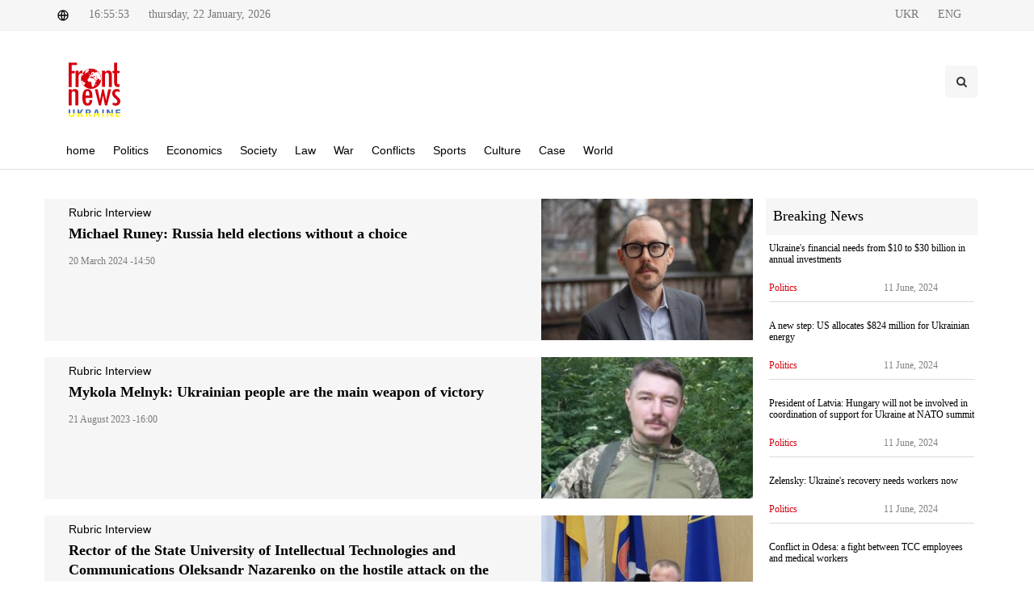

--- FILE ---
content_type: text/html; charset=UTF-8
request_url: http://frontnews.eu/en/interviu/
body_size: 5374
content:
<!DOCTYPE html>
<html lang="en">
<head>
    <!-- Charset -->
    <meta charset="UTF-8"/>
    <!-- Author -->
    <!-- <meta name="author" content="Zura labadze"> -->
    <meta name="viewport" content="width=device-width, initial-scale=1"/>

    <meta property="author" content="FrontNews" />
<meta property="fb:app_id" content="519182821891003" />
<meta property="og:image:width" content="526" />
<meta property="og:image:height" content="280" />
<meta property="og:title" content=" Interview | Front News - Україна" />
<meta property="og:description" content="інформаційне агентство" />
<meta property="og:image" content="http://frontnews.eu/themes/application/Components/images/logo.png" />
<meta property="og:url" content="http://frontnews.eu/en/interviu/" />
    <title>Front News - Україна |  Interview</title>

    <!-- CSS -->

    <link rel="stylesheet" href="http://frontnews.eu/themes/application/Components/css/font.css"/>
    <link rel="stylesheet" href="http://frontnews.eu/themes/application/Components/css/custom.css"/>
    <link rel="stylesheet" href="http://frontnews.eu/themes/application/Components/css/elite.css"/>
    <link rel="stylesheet" href="http://frontnews.eu/themes/application/Components/css/elite-font-awesome.css"/>
    <link rel="stylesheet" href="http://frontnews.eu/themes/application/Components/css/jquery.mCustomScrollbar.css"/>
    <link rel="stylesheet" href="http://frontnews.eu/themes/application/Components/css/bootstrap.css"/>
    <link rel="stylesheet" href="http://frontnews.eu/themes/application/Components/css/style.css"/>
    <link rel="stylesheet" href="http://frontnews.eu/themes/application/Components/css/swiper.css"/>
    <link rel="stylesheet" href="http://frontnews.eu/themes/application/Components/css/font-icons.css"/>
    <link rel="stylesheet" href="http://frontnews.eu/themes/application/Components/css/animate.css"/>
    <link rel="stylesheet" href="http://frontnews.eu/themes/application/Components/css/magnific-popup.css"/>
    <link rel="stylesheet" href="http://frontnews.eu/themes/application/Components/css/responsive.css"/>
    <link rel="stylesheet" href="http://frontnews.eu/themes/application/Components/css/slick.css"/>

    <link rel="icon" href="http://frontnews.eu/themes/application/Components/images/favicon.png" type="image/vnd.microsoft.icon"/>
    <script src="http://frontnews.eu/themes/application/Components/js/jquery-1.11.1.min.js"></script>
    <script src="http://frontnews.eu/themes/application/Components/js/jquery.cookie.min.js"></script>
    <script src="http://frontnews.eu/themes/application/Components/js/froogaloop.js"></script>
    <script src="http://frontnews.eu/themes/application/Components/js/jquery.mCustomScrollbar.js"></script>
    <script src="http://frontnews.eu/themes/application/Components/js/THREEx.FullScreen.js"></script>
    <script src="http://frontnews.eu/themes/application/Components/js/jquery.validate.js"></script>
    <link rel="stylesheet" href="https://use.fontawesome.com/releases/v5.4.2/css/all.css"
          integrity="sha384-/rXc/GQVaYpyDdyxK+ecHPVYJSN9bmVFBvjA/9eOB+pb3F2w2N6fc5qB9Ew5yIns" crossorigin="anonymous"/>
</head>
<body class="stretched no-transition">
<div id="fb-root"></div>
<script async defer crossorigin="anonymous"
        src="https://connect.facebook.net/en_US/sdk.js#xfbml=1&version=v11.0&appId=2093431180964037&autoLogAppEvents=1"
        nonce="IYNweRLJ"></script>

<div id="wrapper" class="clearfix">
    <div id="top-bar">
        <div class="container clearfix">
            <div class="col_half nobottommargin">
                <div class="top-links">
                    <span><img src="http://frontnews.eu/themes/application/Components/svg/global.svg" alt="global"/></span>
                    <span>16:55:53</span>
                    <span>
                                thursday,
                        22 January, 2026                            </span>
                </div>
            </div>
            <div class="col_half fright col_last nobottommargin">
                <div class="top-links">
                                        <a href="http://frontnews.eu/ua/interviu">
                        <span>UKR</span>
                    </a>
                                        <a href="http://frontnews.eu/en/interviu">
                        <span>ENG</span>
                    </a>
                    
                    <div id="primary-menu-trigger">
                        <i class="icon-reorder"></i>
                    </div>
                </div>

            </div>

        </div>
    </div>

    <header>
        <div class="container clearfix logoHeader">
            <div id="logo">
                <a href="http://frontnews.eu/en/" class="standard-logo"><img src="http://frontnews.eu/themes/application/Components/svg/logo.svg" alt="Logo"/></a>
                <a href="http://frontnews.eu/en/" class="retina-logo"><img src="http://frontnews.eu/themes/application/Components/svg/logo.svg" alt="Logo"/></a>
            </div>

            <div class="top-advert">
                <div id="top-search" class="header-misc-icon">
                    <a href="#" id="top-search-trigger">
                        <i class="icon-search3"></i>
                        <i class="icon-line-cross"></i>
                    </a>
                    <form action="http://frontnews.eu/en/search" method="get">
                        <input type="text" name="q" class="form-control" value=""
                               placeholder="search"/>
                    </form>
                </div>
            </div>
        </div>
        <div id="header-wrap">
            <nav id="primary-menu" class="style-2">
                <div class="container clearfix">

                    <ul>
                        <li class="mega-menu">
                            <a href="http://frontnews.eu/en/">
                                <div>home</div>
                            </a>
                        </li>
                                                                        <li
                        >
                        <a href="http://frontnews.eu/en/politika/">
                            <div>
                                Politics                            </div>
                        </a>
                        </li>
                                                                                                <li
                        >
                        <a href="http://frontnews.eu/en/ekonomika/">
                            <div>
                                Economics                            </div>
                        </a>
                        </li>
                                                                                                <li
                        >
                        <a href="http://frontnews.eu/en/sazogadoeba/">
                            <div>
                                Society                            </div>
                        </a>
                        </li>
                                                                                                <li
                        >
                        <a href="http://frontnews.eu/en/samartali/">
                            <div>
                                Law                            </div>
                        </a>
                        </li>
                                                                                                <li
                        >
                        <a href="http://frontnews.eu/en/samxedro/">
                            <div>
                                War                            </div>
                        </a>
                        </li>
                                                                                                <li
                        >
                        <a href="http://frontnews.eu/en/konfliqtebi/">
                            <div>
                                 Conflicts                            </div>
                        </a>
                        </li>
                                                                                                <li
                        >
                        <a href="http://frontnews.eu/en/sporti/">
                            <div>
                                Sports                            </div>
                        </a>
                        </li>
                                                                                                <li
                        >
                        <a href="http://frontnews.eu/en/kultura/">
                            <div>
                                Culture                            </div>
                        </a>
                        </li>
                                                                                                <li
                        >
                        <a href="http://frontnews.eu/en/shemtxveva/">
                            <div>
                                Case                            </div>
                        </a>
                        </li>
                                                                                                <li
                        >
                        <a href="http://frontnews.eu/en/msoflio/">
                            <div>
                                World                            </div>
                        </a>
                        </li>
                                                                    </ul>
                </div>
            </nav>
        </div>
    </header>

    <div class="container">

    <div class="row">
        <div class="col-md-9 cat-list">
            <div class="row" id="newsList">

                                                <div class="search-item">
                    <div class="row">
                        <div class="col-md-8">
                            <div class="cat-name">
                                                                <a href="http://frontnews.eu/en/rubric"><span>Rubric</span></a>
                                                                <a href="http://frontnews.eu/en/interviu"><span> Interview</span></a>
                                                                                                                            </div>

                            <div class="title">
                                <a href="http://frontnews.eu/en/news/details/76604">Michael Runey: Russia held elections without a choice </a>
                            </div>
                            <!--                            <div class="desc">One of the main topics of the last days of international pol</div>-->

                            <div class="date">
                                <span> 20 March 2024 -14:50</span>
                            </div>

                        </div>
                        <div class="col-md-4">
                            <a href="http://frontnews.eu/en/news/details/76604">
                                <img src="http://frontnews.eu/./uploads/photos/cache/2024-03/e03586032dd99e762611dc59811a6c4a.jpeg" alt="Michael Runey: Russia held elections without a choice">
                            </a>
                        </div>
                    </div>
                </div>

                                <div class="search-item">
                    <div class="row">
                        <div class="col-md-8">
                            <div class="cat-name">
                                                                <a href="http://frontnews.eu/en/rubric"><span>Rubric</span></a>
                                                                <a href="http://frontnews.eu/en/interviu"><span> Interview</span></a>
                                                                                                                            </div>

                            <div class="title">
                                <a href="http://frontnews.eu/en/news/details/64791">Mykola Melnyk: Ukrainian people are the main weapon of victory </a>
                            </div>
                            <!--                            <div class="desc">Mykola Melnyk, an expert of the Leviathan Analytical Group, </div>-->

                            <div class="date">
                                <span> 21 August 2023 -16:00</span>
                            </div>

                        </div>
                        <div class="col-md-4">
                            <a href="http://frontnews.eu/en/news/details/64791">
                                <img src="http://frontnews.eu/./uploads/photos/cache/2023-08/0d3227b62dd551e2291906b9ec6bf877.jpg" alt="Mykola Melnyk: Ukrainian people are the main weapon of victory">
                            </a>
                        </div>
                    </div>
                </div>

                                <div class="search-item">
                    <div class="row">
                        <div class="col-md-8">
                            <div class="cat-name">
                                                                <a href="http://frontnews.eu/en/rubric"><span>Rubric</span></a>
                                                                <a href="http://frontnews.eu/en/interviu"><span> Interview</span></a>
                                                                                                                            </div>

                            <div class="title">
                                <a href="http://frontnews.eu/en/news/details/64590">Rector of the State University of Intellectual Technologies and Communications Oleksandr Nazarenko on the hostile attack on the university </a>
                            </div>
                            <!--                            <div class="desc">
As we recently reported, on August 14, Odesa suffered anot</div>-->

                            <div class="date">
                                <span> 17 August 2023 -10:20</span>
                            </div>

                        </div>
                        <div class="col-md-4">
                            <a href="http://frontnews.eu/en/news/details/64590">
                                <img src="http://frontnews.eu/./uploads/photos/cache/2023-08/c25202a4f5d870d17ecd97367631be80.jpg" alt="Rector of the State University of Intellectual Technologies and Communications Oleksandr Nazarenko on the hostile attack on the university">
                            </a>
                        </div>
                    </div>
                </div>

                                <div class="search-item">
                    <div class="row">
                        <div class="col-md-8">
                            <div class="cat-name">
                                                                <a href="http://frontnews.eu/en/rubric"><span>Rubric</span></a>
                                                                <a href="http://frontnews.eu/en/interviu"><span> Interview</span></a>
                                                                                                                            </div>

                            <div class="title">
                                <a href="http://frontnews.eu/en/news/details/63006">An unhealthy partnership.  Saakashvili's question was disputed between Kyiv and Tbilisi </a>
                            </div>
                            <!--                            <div class="desc">Another escalation in relations between Kyiv and Tbilisi.
&</div>-->

                            <div class="date">
                                <span> 06 July 2023 -12:00</span>
                            </div>

                        </div>
                        <div class="col-md-4">
                            <a href="http://frontnews.eu/en/news/details/63006">
                                <img src="http://frontnews.eu/./uploads/photos/cache/2023-07/b59f40e982483b43383cd32b2d94e56d.jpg" alt="An unhealthy partnership.  Saakashvili's question was disputed between Kyiv and Tbilisi">
                            </a>
                        </div>
                    </div>
                </div>

                                <div class="search-item">
                    <div class="row">
                        <div class="col-md-8">
                            <div class="cat-name">
                                                                <a href="http://frontnews.eu/en/rubric"><span>Rubric</span></a>
                                                                <a href="http://frontnews.eu/en/interviu"><span> Interview</span></a>
                                                                                                                            </div>

                            <div class="title">
                                <a href="http://frontnews.eu/en/news/details/36009">Petro Oleschuk: The situation in Ukraine - the world is faced with the need for global restructuring of the entire world order </a>
                            </div>
                            <!--                            <div class="desc">With Taras Shevchenko Kyiv State University lecturer, Doctor</div>-->

                            <div class="date">
                                <span> 14 July 2022 -19:30</span>
                            </div>

                        </div>
                        <div class="col-md-4">
                            <a href="http://frontnews.eu/en/news/details/36009">
                                <img src="http://frontnews.eu/./uploads/photos/cache/2022-07/e86a790d72ad34fd2c8382486b9c8230.jpg" alt="Petro Oleschuk: The situation in Ukraine - the world is faced with the need for global restructuring of the entire world order">
                            </a>
                        </div>
                    </div>
                </div>

                                <div class="search-item">
                    <div class="row">
                        <div class="col-md-8">
                            <div class="cat-name">
                                                                <a href="http://frontnews.eu/en/rubric"><span>Rubric</span></a>
                                                                <a href="http://frontnews.eu/en/interviu"><span> Interview</span></a>
                                                                                                                            </div>

                            <div class="title">
                                <a href="http://frontnews.eu/en/news/details/25787">Vladimir Putin - Russia's Biggest Existential Threat? - John R. Bryson </a>
                            </div>
                            <!--                            <div class="desc">"Putin remaining in power, or even a managed transfer of pow</div>-->

                            <div class="date">
                                <span> 04 April 2022 -16:00</span>
                            </div>

                        </div>
                        <div class="col-md-4">
                            <a href="http://frontnews.eu/en/news/details/25787">
                                <img src="http://frontnews.eu/./uploads/photos/cache/2022-04/307ae7423b9a5144fbbd813638e41cdc.jpg" alt="Vladimir Putin - Russia's Biggest Existential Threat? - John R. Bryson">
                            </a>
                        </div>
                    </div>
                </div>

                                <div class="search-item">
                    <div class="row">
                        <div class="col-md-8">
                            <div class="cat-name">
                                                                <a href="http://frontnews.eu/en/rubric"><span>Rubric</span></a>
                                                                <a href="http://frontnews.eu/en/interviu"><span> Interview</span></a>
                                                                                                                            </div>

                            <div class="title">
                                <a href="http://frontnews.eu/en/news/details/23669">The initiative has been intercepted, the subsequent battles will follow the Ukrainian scenario - Valery Ryabykh </a>
                            </div>
                            <!--                            <div class="desc">It is more important than ever for Ukraine to organize vario</div>-->

                            <div class="date">
                                <span> 20 March 2022 -18:21</span>
                            </div>

                        </div>
                        <div class="col-md-4">
                            <a href="http://frontnews.eu/en/news/details/23669">
                                <img src="http://frontnews.eu/./uploads/photos/cache/2022-03/c5f7f70fccb73c5c9fdc3260f8403590.png" alt="The initiative has been intercepted, the subsequent battles will follow the Ukrainian scenario - Valery Ryabykh">
                            </a>
                        </div>
                    </div>
                </div>

                                <div class="search-item">
                    <div class="row">
                        <div class="col-md-8">
                            <div class="cat-name">
                                                                <a href="http://frontnews.eu/en/rubric"><span>Rubric</span></a>
                                                                <a href="http://frontnews.eu/en/interviu"><span> Interview</span></a>
                                                                                                                            </div>

                            <div class="title">
                                <a href="http://frontnews.eu/en/news/details/23545">The Ukrainian people have changed politics and the world agenda by their actions. And this opens up great opportunities for Ukraine - Anatoly Amelin </a>
                            </div>
                            <!--                            <div class="desc">Military action has subjected every Ukrainian to tests never</div>-->

                            <div class="date">
                                <span> 19 March 2022 -22:13</span>
                            </div>

                        </div>
                        <div class="col-md-4">
                            <a href="http://frontnews.eu/en/news/details/23545">
                                <img src="http://frontnews.eu/./uploads/photos/cache/2022-03/c16ae6eba54a9173ff2f4716e3910c29.jpg" alt="The Ukrainian people have changed politics and the world agenda by their actions. And this opens up great opportunities for Ukraine - Anatoly Amelin">
                            </a>
                        </div>
                    </div>
                </div>

                                <div class="search-item">
                    <div class="row">
                        <div class="col-md-8">
                            <div class="cat-name">
                                                                <a href="http://frontnews.eu/en/rubric"><span>Rubric</span></a>
                                                                <a href="http://frontnews.eu/en/interviu"><span> Interview</span></a>
                                                                                                                            </div>

                            <div class="title">
                                <a href="http://frontnews.eu/en/news/details/23256">Fight, fight to the death. We have no other option - Igor Romanenko </a>
                            </div>
                            <!--                            <div class="desc">In the confrontation with Russia, a positive change is emerg</div>-->

                            <div class="date">
                                <span> 17 March 2022 -18:59</span>
                            </div>

                        </div>
                        <div class="col-md-4">
                            <a href="http://frontnews.eu/en/news/details/23256">
                                <img src="http://frontnews.eu/./uploads/photos/cache/2022-03/c74ecea46702965bcdd84affcc5fb97d.jpg" alt="Fight, fight to the death. We have no other option - Igor Romanenko">
                            </a>
                        </div>
                    </div>
                </div>

                                <div class="search-item">
                    <div class="row">
                        <div class="col-md-8">
                            <div class="cat-name">
                                                                <a href="http://frontnews.eu/en/rubric"><span>Rubric</span></a>
                                                                <a href="http://frontnews.eu/en/interviu"><span> Interview</span></a>
                                                                                                                            </div>

                            <div class="title">
                                <a href="http://frontnews.eu/en/news/details/23152">Things are going as they should, and we happen to be the best warriors in the world - Elena Belozerskaya </a>
                            </div>
                            <!--                            <div class="desc">On February 24, life in Ukraine was divided into before and </div>-->

                            <div class="date">
                                <span> 17 March 2022 -12:00</span>
                            </div>

                        </div>
                        <div class="col-md-4">
                            <a href="http://frontnews.eu/en/news/details/23152">
                                <img src="http://frontnews.eu/./uploads/photos/cache/2022-03/a5cccf5650c9a754f439e485672dd173.jpg" alt="Things are going as they should, and we happen to be the best warriors in the world - Elena Belozerskaya">
                            </a>
                        </div>
                    </div>
                </div>

                                            </div>
            <div class="col-12">
                <a class="see-all-btn" id="moreBtn" href="http://frontnews.eu/en/news"> All News
                </a>
            </div>
        </div>

        <div class="col-md-3 mt-5 mt-lg-0">

            <div class="latest-news-header">
                Breaking News            </div>
            <div class="latest-news-box">
                                <div class="latest-news-item">
                    <div class="latest-news-item-title">
                        <a href="http://frontnews.eu/en/news/details/81155"
                           title="Ukraine's financial needs from $10 to $30 billion in annual investments">Ukraine's financial needs from $10 to $30 billion in annual investments</a>
                    </div>
                    <div class="row">
                        <div class="latest-news-item-cat col-md-6">
                                                        <a href="http://frontnews.eu/en/politika"><span>Politics</span></a>
                                                                                    
                        </div>
                        <div class="latest-news-item-date col-md-6">11 June, 2024</div>
                    </div>
                </div>
                                <div class="latest-news-item">
                    <div class="latest-news-item-title">
                        <a href="http://frontnews.eu/en/news/details/81153"
                           title="A new step: US allocates $824 million for Ukrainian energy">A new step: US allocates $824 million for Ukrainian energy</a>
                    </div>
                    <div class="row">
                        <div class="latest-news-item-cat col-md-6">
                                                        <a href="http://frontnews.eu/en/politika"><span>Politics</span></a>
                                                                                    
                        </div>
                        <div class="latest-news-item-date col-md-6">11 June, 2024</div>
                    </div>
                </div>
                                <div class="latest-news-item">
                    <div class="latest-news-item-title">
                        <a href="http://frontnews.eu/en/news/details/81151"
                           title="President of Latvia: Hungary will not be involved in coordination of support for Ukraine at NATO summit">President of Latvia: Hungary will not be involved in coordination of support for Ukraine at NATO summit</a>
                    </div>
                    <div class="row">
                        <div class="latest-news-item-cat col-md-6">
                                                        <a href="http://frontnews.eu/en/politika"><span>Politics</span></a>
                                                                                    
                        </div>
                        <div class="latest-news-item-date col-md-6">11 June, 2024</div>
                    </div>
                </div>
                                <div class="latest-news-item">
                    <div class="latest-news-item-title">
                        <a href="http://frontnews.eu/en/news/details/81149"
                           title="Zelensky: Ukraine's recovery needs workers now">Zelensky: Ukraine's recovery needs workers now</a>
                    </div>
                    <div class="row">
                        <div class="latest-news-item-cat col-md-6">
                                                        <a href="http://frontnews.eu/en/politika"><span>Politics</span></a>
                                                                                    
                        </div>
                        <div class="latest-news-item-date col-md-6">11 June, 2024</div>
                    </div>
                </div>
                                <div class="latest-news-item">
                    <div class="latest-news-item-title">
                        <a href="http://frontnews.eu/en/news/details/81147"
                           title="Conflict in Odesa: a fight between TCC employees and medical workers">Conflict in Odesa: a fight between TCC employees and medical workers</a>
                    </div>
                    <div class="row">
                        <div class="latest-news-item-cat col-md-6">
                                                        <a href="http://frontnews.eu/en/shemtxveva"><span>Case</span></a>
                                                                                    
                        </div>
                        <div class="latest-news-item-date col-md-6">11 June, 2024</div>
                    </div>
                </div>
                                <div class="latest-news-item">
                    <div class="latest-news-item-title">
                        <a href="http://frontnews.eu/en/news/details/81146"
                           title="New supplies from Italy: SAMP/T air defense system and financial assistance for Ukraine">New supplies from Italy: SAMP/T air defense system and financial assistance for Ukraine</a>
                    </div>
                    <div class="row">
                        <div class="latest-news-item-cat col-md-6">
                                                        <a href="http://frontnews.eu/en/politika"><span>Politics</span></a>
                                                                                    
                        </div>
                        <div class="latest-news-item-date col-md-6">11 June, 2024</div>
                    </div>
                </div>
                                <div class="latest-news-item">
                    <div class="latest-news-item-title">
                        <a href="http://frontnews.eu/en/news/details/81145"
                           title="Macron does not plan to resign, even if Le Pen's party wins the election ">Macron does not plan to resign, even if Le Pen's party wins the election </a>
                    </div>
                    <div class="row">
                        <div class="latest-news-item-cat col-md-6">
                                                        <a href="http://frontnews.eu/en/politika"><span>Politics</span></a>
                                                                                    
                        </div>
                        <div class="latest-news-item-date col-md-6">11 June, 2024</div>
                    </div>
                </div>
                                <div class="latest-news-item">
                    <div class="latest-news-item-title">
                        <a href="http://frontnews.eu/en/news/details/81143"
                           title="President of Ukraine calls for mobilization: it is important for the defense of the state">President of Ukraine calls for mobilization: it is important for the defense of the state</a>
                    </div>
                    <div class="row">
                        <div class="latest-news-item-cat col-md-6">
                                                        <a href="http://frontnews.eu/en/politika"><span>Politics</span></a>
                                                                                    
                        </div>
                        <div class="latest-news-item-date col-md-6">11 June, 2024</div>
                    </div>
                </div>
                                <div class="latest-news-item">
                    <div class="latest-news-item-title">
                        <a href="http://frontnews.eu/en/news/details/81142"
                           title="Equity Fund: a new initiative of the European Commission to support Ukraine">Equity Fund: a new initiative of the European Commission to support Ukraine</a>
                    </div>
                    <div class="row">
                        <div class="latest-news-item-cat col-md-6">
                                                        <a href="http://frontnews.eu/en/politika"><span>Politics</span></a>
                                                                                    
                        </div>
                        <div class="latest-news-item-date col-md-6">11 June, 2024</div>
                    </div>
                </div>
                                <div class="latest-news-item">
                    <div class="latest-news-item-title">
                        <a href="http://frontnews.eu/en/news/details/81141"
                           title="Germany and Ukraine create a post-war recovery plan: details of the declaration">Germany and Ukraine create a post-war recovery plan: details of the declaration</a>
                    </div>
                    <div class="row">
                        <div class="latest-news-item-cat col-md-6">
                                                        <a href="http://frontnews.eu/en/politika"><span>Politics</span></a>
                                                                                    
                        </div>
                        <div class="latest-news-item-date col-md-6">11 June, 2024</div>
                    </div>
                </div>
                            </div>
        </div>

    </div>

</div>


<script>
    var LoadMoreOffset = 1;
    var cat_id = "6";
    $("#moreBtn").click(function (e) {
        e.preventDefault();
        LoadMoreOffset = LoadMoreOffset + 1;
        $.get("http://frontnews.eu/en/news/NewsAjax/" + LoadMoreOffset + '/' + cat_id, function (data) {
                if (data.length !== 0) {

                    $("#newsList").append(data);
                } else {
                    $("#moreBtn").hide();
                }
            }
        );
    });
</script>    <footer id="footer" class="dark">
        <div class="container">
            <div class="row">
                <div class="col-md-3">
                    <div class="fo-cat-title">Category</div>
                    <ul class="f-cat">
                                                <li>
                            <a href="http://frontnews.eu/en/politika/">Politics</a>
                        </li>
                                                <li>
                            <a href="http://frontnews.eu/en/ekonomika/">Economics</a>
                        </li>
                                                <li>
                            <a href="http://frontnews.eu/en/sazogadoeba/">Society</a>
                        </li>
                                                <li>
                            <a href="http://frontnews.eu/en/samartali/">Law</a>
                        </li>
                                                <li>
                            <a href="http://frontnews.eu/en/samxedro/">War</a>
                        </li>
                                                <li>
                            <a href="http://frontnews.eu/en/konfliqtebi/"> Conflicts</a>
                        </li>
                                                <li>
                            <a href="http://frontnews.eu/en/sporti/">Sports</a>
                        </li>
                                                <li>
                            <a href="http://frontnews.eu/en/kultura/">Culture</a>
                        </li>
                                                <li>
                            <a href="http://frontnews.eu/en/shemtxveva/">Case</a>
                        </li>
                                                <li>
                            <a href="http://frontnews.eu/en/msoflio/">World</a>
                        </li>
                                            </ul>
                </div>
                <div class="col-md-3">
                    <div class="fo-cat-title">Rubric</div>
                    <ul class="f-cat">
                                                <li>
                            <a href="http://frontnews.eu/en/siaxle/">News</a>
                        </li>
                                                <li>
                            <a href="http://frontnews.eu/en/eqskluzivi/">Exclusive</a>
                        </li>
                                                <li>
                            <a href="http://frontnews.eu/en/interviu/"> Interview</a>
                        </li>
                                                <li>
                            <a href="http://frontnews.eu/en/covid-19/">Covid-19</a>
                        </li>
                                                <li>
                            <a href="http://frontnews.eu/en/teqnologiebi/">Technology</a>
                        </li>
                                                <li>
                            <a href="http://frontnews.eu/en/ukraina/">Ukraine</a>
                        </li>
                                            </ul>
                </div>
                <div class="col-md-3">
                    <div class="fo-cat-title">Contact Us</div>
                    <ul class="f-cat">
                        <li>
                            <a>Address:</a>
                        </li>
                        <li>
                            <a>Ukraine, 01033, Kyiv, Tolstoho Lva str.15</a>
                        </li>

                        <li>
                            <a>Phone:</a>
                        </li>
                        <li>
                            <a>+380 67 333 84 33</a>
                        </li>

                        <li>
                            <a>Email:</a>
                        </li>
                        <li>
                            <a>editorial@frontnews.eu</a>
                        </li>
                    </ul>
                </div>
                <div class="col-md-3">
                    <div class="fo-cat-title">Follow Us</div>
                    <a href="https://www.facebook.com/FrontNewsUkraine" target="_blank" class="social-icon si-colored si-facebook">
                        <i class="icon-facebook"></i>
                        <i class="icon-facebook"></i>
                    </a>
                    <a href="https://www.youtube.com/channel/UCUrvVqXzwOtQbt-aOWunGbA" arget="_blank" class="social-icon si-colored si-youtube">
                        <i class="fab fa-youtube fa-f"></i>
                        <i class="fab fa-youtube"></i>
                    </a>
                    <a href="https://www.instagram.com/frontnewsua/" arget="_blank" class="social-icon si-colored si-instagram">
                        <i class="fab fa-instagram fa-f"></i>
                        <i class="fab fa-instagram"></i>
                    </a>
                    <a href="https://twitter.com/Front_News_eu" arget="_blank" class="social-icon si-colored si-twitter">
                        <i class="icon-twitter"></i>
                        <i class="icon-twitter"></i>
                    </a>
                </div>
            </div>
        </div>
    </footer>
</div>
<!-- Global site tag (gtag.js) - Google Analytics -->
<script async src="https://www.googletagmanager.com/gtag/js?id=UA-98811056-1"></script>
<script>
  window.dataLayer = window.dataLayer || [];
  function gtag(){dataLayer.push(arguments);}
  gtag('js', new Date());

  gtag('config', 'UA-98811056-1');
</script>
<script src="http://frontnews.eu/themes/application/Components/js/plugins.js"></script>
<script src="http://frontnews.eu/themes/application/Components/js/functions.js"></script>
</body>
</html>



--- FILE ---
content_type: text/css
request_url: http://frontnews.eu/themes/application/Components/css/elite-font-awesome.css
body_size: 4842
content:
/*! * Font Awesome 4.0.3 by @davegandy - http://fontawesome.io - @fontawesome * License - http://fontawesome.io/license (Font: SIL OFL 1.1, CSS: MIT License) */
@font-face{
    font-family:FontAwesome;
    src:url(../fonts/fontawesome-webfont.eot?v=4.0.3);
    src:url(../fonts/fontawesome-webfont.eot?#iefix&v=4.0.3) format('embedded-opentype'),url(../fonts/fontawesome-webfont.woff?v=4.0.3) format('woff'),url(../fonts/fontawesome-webfont.ttf?v=4.0.3) format('truetype'),url(../fonts/fontawesome-webfont.svg?v=4.0.3#fontawesomeregular) format('svg');
    font-weight:400;
    font-style:normal
}
.fa-elite{
    display:inline-block;
    font-family:FontAwesome;
    font-style:normal;
    font-weight:400;
    line-height:1;
    -webkit-font-smoothing:antialiased;
    -moz-osx-font-smoothing:grayscale
}
.fa-elite-lg{
    font-size:1.3333333333333333em;
    line-height:.75em;
    vertical-align:-15%
}
.fa-elite-2x{
    font-size:2em
}
.fa-elite-3x{
    font-size:3em
}
.fa-elite-4x{
    font-size:4em
}
.fa-elite-5x{
    font-size:5em
}
.fa-elite-fw{
    width:1.2857142857142858em;
    text-align:center
}
.fa-elite-ul{
    padding-left:0;
    margin-left:2.142857142857143em;
    list-style-type:none
}
.fa-elite-ul>li{
    position:relative
}
.fa-elite-li{
    position:absolute;
    left:-2.142857142857143em;
    width:2.142857142857143em;
    top:.14285714285714285em;
    text-align:center
}
.fa-elite-li.fa-elite-lg{
    left:-1.8571428571428572em
}
.fa-elite-border{
    padding:.2em .25em .15em;
    border:.08em solid #eee;
    border-radius:.1em
}
.pull-right{
    float:right
}
.pull-left{
    float:left
}
.fa.pull-left{
    margin-right:.3em
}
.fa.pull-right{
    margin-left:.3em
}
.fa-elite-spin{
    -webkit-animation:spin 2s infinite linear;
    -moz-animation:spin 2s infinite linear;
    -o-animation:spin 2s infinite linear;
    animation:spin 2s infinite linear
}
@-moz-keyframes spin{
    0%{
        -moz-transform:rotate(0)
    }
    100%{
        -moz-transform:rotate(359deg)
    }
}
@-webkit-keyframes spin{
    0%{
        -webkit-transform:rotate(0)
    }
    100%{
        -webkit-transform:rotate(359deg)
    }
}
@-o-keyframes spin{
    0%{
        -o-transform:rotate(0)
    }
    100%{
        -o-transform:rotate(359deg)
    }
}
@-ms-keyframes spin{
    0%{
        -ms-transform:rotate(0)
    }
    100%{
        -ms-transform:rotate(359deg)
    }
}
@keyframes spin{
    0%{
        transform:rotate(0)
    }
    100%{
        transform:rotate(359deg)
    }
}
.fa-elite-rotate-90{
    filter:progid:DXImageTransform.Microsoft.BasicImage(rotation=1);
    -webkit-transform:rotate(90deg);
    -moz-transform:rotate(90deg);
    -ms-transform:rotate(90deg);
    -o-transform:rotate(90deg);
    transform:rotate(90deg)
}
.fa-elite-rotate-180{
    filter:progid:DXImageTransform.Microsoft.BasicImage(rotation=2);
    -webkit-transform:rotate(180deg);
    -moz-transform:rotate(180deg);
    -ms-transform:rotate(180deg);
    -o-transform:rotate(180deg);
    transform:rotate(180deg)
}
.fa-elite-rotate-270{
    filter:progid:DXImageTransform.Microsoft.BasicImage(rotation=3);
    -webkit-transform:rotate(270deg);
    -moz-transform:rotate(270deg);
    -ms-transform:rotate(270deg);
    -o-transform:rotate(270deg);
    transform:rotate(270deg)
}
.fa-elite-flip-horizontal{
    filter:progid:DXImageTransform.Microsoft.BasicImage(rotation=0, mirror=1);
    -webkit-transform:scale(-1,1);
    -moz-transform:scale(-1,1);
    -ms-transform:scale(-1,1);
    -o-transform:scale(-1,1);
    transform:scale(-1,1)
}
.fa-elite-flip-vertical{
    filter:progid:DXImageTransform.Microsoft.BasicImage(rotation=2, mirror=1);
    -webkit-transform:scale(1,-1);
    -moz-transform:scale(1,-1);
    -ms-transform:scale(1,-1);
    -o-transform:scale(1,-1);
    transform:scale(1,-1)
}
.fa-elite-stack{
    position:relative;
    display:inline-block;
    width:2em;
    height:2em;
    line-height:2em;
    vertical-align:middle
}
.fa-elite-stack-1x,.fa-elite-stack-2x{
    position:absolute;
    left:0;
    width:100%;
    text-align:center
}
.fa-elite-stack-1x{
    line-height:inherit
}
.fa-elite-stack-2x{
    font-size:2em
}
.fa-elite-inverse{
    color:#fff
}
.fa-elite-glass:before{
    content:"\f000"
}
.fa-elite-music:before{
    content:"\f001"
}
.fa-elite-search:before{
    content:"\f002"
}
.fa-elite-envelope-o:before{
    content:"\f003"
}
.fa-elite-heart:before{
    content:"\f004"
}
.fa-elite-star:before{
    content:"\f005"
}
.fa-elite-star-o:before{
    content:"\f006"
}
.fa-elite-user:before{
    content:"\f007"
}
.fa-elite-film:before{
    content:"\f008"
}
.fa-elite-th-large:before{
    content:"\f009";
    position:absolute;
    padding:9px 9px 8px 8px
}
.fa-elite-th:before{
    content:"\f00a"
}
.fa-elite-th-list:before{
    content:"\f00b";
    position:absolute;
    padding:3px 12px 10px
}
.fa-elite-check:before{
    content:"\f00c";
    position:absolute;
    padding-left:13px;
    padding-top:5px;
    left:0;
    font-size:13px!important
}
.fa-elite-times:before{
    content:"\f00d"
}
.fa-elite-search-plus:before{
    content:"\f00e"
}
.fa-elite-search-minus:before{
    content:"\f010"
}
.fa-elite-power-off:before{
    content:"\f011"
}
.fa-elite-signal:before{
    content:"\f012"
}
.fa-elite-trash-o:before{
    content:"\f014"
}
.fa-elite-home:before{
    content:"\f015"
}
.fa-elite-file-o:before{
    content:"\f016"
}
.fa-elite-clock-o:before{
    content:"\f017"
}
.fa-elite-road:before{
    content:"\f018"
}
.fa-elite-download:before{
    content:"\f019"
}
.fa-elite-arrow-circle-o-down:before{
    content:"\f01a"
}
.fa-elite-arrow-circle-o-up:before{
    content:"\f01b"
}
.fa-elite-inbox:before{
    content:"\f01c"
}
.fa-elite-play-circle-o:before{
    content:"\f01d"
}
.fa-elite-repeat:before,.fa-elite-rotate-right:before{
    content:"\f01e"
}
.fa-elite-cog:before,.fa-elite-gear:before{
    content:"\f013"
}
.fa-elite-refresh:before{
    content:"\f021"
}
.fa-elite-list-alt:before{
    content:"\f022";
    position:absolute;
    padding:3px 12px 10px
}
.fa-elite-lock:before{
    content:"\f023"
}
.fa-elite-flag:before{
    content:"\f024"
}
.fa-elite-headphones:before{
    content:"\f025"
}
.fa-elite-volume-off:before{
    content:"\f026"
}
.fa-elite-volume-down:before{
    content:"\f027"
}
.fa-elite-volume-up:before{
    content:"\f028"
}
.fa-elite-qrcode:before{
    content:"\f029"
}
.fa-elite-barcode:before{
    content:"\f02a"
}
.fa-elite-tag:before{
    content:"\f02b"
}
.fa-elite-tags:before{
    content:"\f02c"
}
.fa-elite-book:before{
    content:"\f02d"
}
.fa-elite-bookmark:before{
    content:"\f02e"
}
.fa-elite-print:before{
    content:"\f02f"
}
.fa-elite-camera:before{
    content:"\f030"
}
.fa-elite-font:before{
    content:"\f031"
}
.fa-elite-bold:before{
    content:"\f032"
}
.fa-elite-italic:before{
    content:"\f033"
}
.fa-elite-text-height:before{
    content:"\f034"
}
.fa-elite-text-width:before{
    content:"\f035"
}
.fa-elite-align-left:before{
    content:"\f036"
}
.fa-elite-align-center:before{
    content:"\f037"
}
.fa-elite-align-right:before{
    content:"\f038"
}
.fa-elite-align-justify:before{
    content:"\f039"
}
.fa-elite-list:before{
    content:"\f03a";
    position:absolute;
    padding:3px 12px 10px
}
.fa-elite-dedent:before,.fa-elite-outdent:before{
    content:"\f03b";
    position:absolute;
    line-height:normal;
    left:5px;
    padding:8px
}
.fa-elite-indent:before{
    content:"\f03c";
    position:absolute;
    line-height:normal;
    left:5px;
    padding:8px
}
.fa-elite-video-camera:before{
    content:"\f03d"
}
.fa-elite-picture-o:before{
    content:"\f03e"
}
.fa-elite-pencil:before{
    content:"\f040"
}
.fa-elite-map-marker:before{
    content:"\f041"
}
.fa-elite-adjust:before{
    content:"\f042"
}
.fa-elite-tint:before{
    content:"\f043"
}
.fa-elite-edit:before,.fa-elite-pencil-square-o:before{
    content:"\f044"
}
.fa-elite-share-square-o:before{
    content:"\f045";
    position:absolute;
    line-height:normal;
    left:5px;
    padding:9px 9px 8px
}
.fa-elite-check-square-o:before{
    content:"\f046"
}
.fa-elite-arrows:before{
    content:"\f047"
}
.fa-elite-step-backward:before{
    content:"\f048";
    position:absolute;
    top:0!important;
    padding:17px 7px 17px 16px
}
.fa-elite-backward:before,.fa-elite-forward:before,.fa-elite-random:before{
    padding:17px 7px;
    top:0!important;
    position:absolute
}
.fa-elite-backward:before{
    content:"\f04a"
}
.fa-elite-random:before{
    content:"\f074"
}
.fa-elite-forward:before{
    content:"\f04e"
}
.fa-elite-step-forward:before{
    content:"\f051";
    position:absolute;
    top:0!important;
    padding:17px 7px 17px 4px
}
.fa-elite-pauseAD:before,.fa-elite-playAD:before{
    top:7px;
    right:9px;
    color:#fff
}
.fa-elite-fast-backward:before{
    content:"\f049";
    position:absolute;
    right:269px;
    padding:3px 7px
}
.fa-elite-play:before{
    content:"\f04b";
    position:absolute;
    left:0;
    padding:17px 17px 17px 18px
}
.fa-elite-playScreen.dark:before,.fa-elite-playScreen.light:before{
    position:absolute;
    font-size:30px;
 /*    padding:21px 28px; */
    content:"\f04b";
    left:0;
    line-height:normal
}
.fa-elite-playScreen.dark:before{
    color:#fff;
    background:rgba(0,0,0,.7)
}
.fa-elite-playScreen.light:before{
   padding-left: 8px;
    color: #fff;
    background: #ffb80c;
    border-radius: 50%;
    width: 110px;
    height: 110px;
    text-align: center;
    padding-top: 40px;
}
.fa-elite-playAD:before{
    content:"\f04b";
    position:absolute
}
.fa-elite-pause:before,.fa-elite-pauseAD:before{
    content:"\f04c";
    position:absolute
}
.fa-elite-pause:before{
    left:0;
    padding:17px 16px 17px 17px
}
.fa-elite-stop:before{
    content:"\f04d"
}
.fa-elite-fast-forward:before{
    content:"\f050"
}
.fa-elite-step-forward-ad:before{
    content:"\f051";
    position:absolute;
    top:0;
    right:17px;
    color:#fff;
    padding-top:32px;
    padding-bottom:32px
}
.fa-elite-eject:before{
    content:"\f052"
}
.fa-elite-chevron-left:before{
    content:"\f053";
    position:absolute;
    padding:8px 7px
}
.fa-elite-chevron-right:before{
    content:"\f054";
    position:absolute;
    padding:8px 7px
}
.fa-elite-plus-circle:before{
    content:"\f055"
}
.fa-elite-minus-circle:before{
    content:"\f056"
}
.fa-elite-times-circle:before{
    content:"\f057"
}
.fa-elite-check-circle:before{
    content:"\f058"
}
.fa-elite-question-circle:before{
    content:"\f059"
}
.fa-elite-info-circle:before{
    content:"\f05a";
    position:absolute;
    right:239px;
    padding:3px 7px
}
.fa-elite-crosshairs:before{
    content:"\f05b"
}
.fa-elite-times-circle-o:before{
    content:"\f05c"
}
.fa-elite-check-circle-o:before{
    content:"\f05d"
}
.fa-elite-ban:before{
    content:"\f05e"
}
.fa-elite-arrow-left:before{
    content:"\f060"
}
.fa-elite-arrow-right:before{
    content:"\f061"
}
.fa-elite-arrow-up:before{
    content:"\f062"
}
.fa-elite-arrow-down:before{
    content:"\f063"
}
.fa-elite-mail-forward:before,.fa-elite-share:before{
    content:"\f064"
}
.fa-elite-share-alt:before{
    content:"\f1e0";
    position:absolute;
    padding:9px 9px 8px 8px
}
.fa-elite-compressAD:before,.fa-elite-expandAD:before{
    right:0;
    top:0;
    padding-right:10px;
    padding-top:10px;
    cursor:pointer;
    position:absolute;
    color:#fff
}
.fa-elite-expand:before{
    content:"\f065"
}
.fa-elite-compress:before{
    content:"\f066"
}
.fa-elite-expandAD:before{
    content:"\f065"
}
.fa-elite-compressAD:before{
    content:"\f066"
}
.fa-elite-plus:before{
    content:"\f067"
}
.fa-elite-minus:before{
    content:"\f068"
}
.fa-elite-asterisk:before{
    content:"\f069"
}
.fa-elite-exclamation-circle:before{
    content:"\f06a"
}
.fa-elite-gift:before{
    content:"\f06b"
}
.fa-elite-leaf:before{
    content:"\f06c"
}
.fa-elite-fire:before{
    content:"\f06d"
}
.fa-elite-eye:before{
    content:"\f06e"
}
.fa-elite-eye-slash:before{
    content:"\f070"
}
.fa-elite-exclamation-triangle:before,.fa-elite-warning:before{
    content:"\f071"
}
.fa-elite-plane:before{
    content:"\f072"
}
.fa-elite-calendar:before{
    content:"\f073"
}
.fa-elite-comment:before{
    content:"\f075"
}
.fa-elite-magnet:before{
    content:"\f076"
}
.fa-elite-chevron-up:before{
    content:"\f077";
    position:absolute;
    padding:5px 7px 7px
}
.fa-elite-chevron-down:before{
    content:"\f078";
    position:absolute;
    padding:5px 7px 7px
}
.fa-elite-retweet:before{
    content:"\f079";
    position:absolute;
    right:190px;
    padding:17px 10px
}
.fa-elite-shopping-cart:before{
    content:"\f07a"
}
.fa-elite-folder:before{
    content:"\f07b"
}
.fa-elite-folder-open:before{
    content:"\f07c"
}
.fa-elite-arrows-v:before{
    content:"\f07d"
}
.fa-elite-arrows-h:before{
    content:"\f07e"
}
.fa-elite-bar-chart-o:before{
    content:"\f080"
}
.fa-elite-twitter-square:before{
    content:"\f081";
    position:absolute;
    line-height:normal;
    left:5px;
    padding:8px 7px
}
.fa-elite-facebook-square:before{
    content:"\f082";
    position:absolute;
    line-height:normal;
    padding:8px 7px
}
.fa-elite-camera-retro:before{
    content:"\f083"
}
.fa-elite-key:before{
    content:"\f084"
}
.fa-elite-comments:before{
    content:"\f086"
}
.fa-elite-thumbs-o-up:before{
    content:"\f087"
}
.fa-elite-thumbs-o-down:before{
    content:"\f088"
}
.fa-elite-star-half:before{
    content:"\f089"
}
.fa-elite-heart-o:before{
    content:"\f08a"
}
.fa-elite-sign-out:before{
    content:"\f08b"
}
.fa-elite-linkedin-square:before{
    content:"\f08c"
}
.fa-elite-thumb-tack:before{
    content:"\f08d"
}
.fa-elite-external-link:before{
    content:"\f08e"
}
.fa-elite-sign-in:before{
    content:"\f090"
}
.fa-elite-trophy:before{
    content:"\f091"
}
.fa-elite-github-square:before{
    content:"\f092"
}
.fa-elite-upload:before{
    content:"\f093"
}
.fa-elite-lemon-o:before{
    content:"\f094"
}
.fa-elite-phone:before{
    content:"\f095"
}
.fa-elite-square-o:before{
    content:"\f096"
}
.fa-elite-bookmark-o:before{
    content:"\f097"
}
.fa-elite-phone-square:before{
    content:"\f098"
}
.fa-elite-twitter:before{
    content:"\f099";
    position:absolute;
    padding:8px 8px 8px 9px
}
.fa-elite-facebook:before{
    content:"\f09a";
    position:absolute;
    padding:9px 12px 8px
}
.fa-elite-github:before{
    content:"\f09b"
}
.fa-elite-unlock:before{
    content:"\f09c"
}
.fa-elite-credit-card:before{
    content:"\f09d"
}
.fa-elite-rss:before{
    content:"\f09e"
}
.fa-elite-hdd-o:before{
    content:"\f0a0"
}
.fa-elite-bullhorn:before{
    content:"\f0a1"
}
.fa-elite-bell:before{
    content:"\f0f3"
}
.fa-elite-certificate:before{
    content:"\f0a3"
}
.fa-elite-hand-o-right:before{
    content:"\f0a4"
}
.fa-elite-hand-o-left:before{
    content:"\f0a5"
}
.fa-elite-hand-o-up:before{
    content:"\f0a6"
}
.fa-elite-hand-o-down:before{
    content:"\f0a7"
}
.fa-elite-arrow-circle-left:before{
    content:"\f0a8"
}
.fa-elite-arrow-circle-right:before{
    content:"\f0a9"
}
.fa-elite-arrow-circle-up:before{
    content:"\f0aa"
}
.fa-elite-arrow-circle-down:before{
    content:"\f0ab"
}
.fa-elite-globe:before{
    content:"\f0ac"
}
.fa-elite-wrench:before{
    content:"\f0ad"
}
.fa-elite-tasks:before{
    content:"\f0ae"
}
.fa-elite-filter:before{
    content:"\f0b0"
}
.fa-elite-briefcase:before{
    content:"\f0b1"
}
.fa-elite-arrows-alt:before{
    content:"\f0b2";
    position:absolute;
    right:0;
    padding:17px 10px
}
.fa-elite-group:before,.fa-elite-users:before{
    content:"\f0c0"
}
.fa-elite-chain:before,.fa-elite-link:before{
    content:"\f0c1";
    position:absolute;
    line-height:normal;
    left:5px;
    padding:8px 9px
}
.fa-elite-cloud:before{
    content:"\f0c2"
}
.fa-elite-flask:before{
    content:"\f0c3"
}
.fa-elite-cut:before,.fa-elite-scissors:before{
    content:"\f0c4"
}
.fa-elite-copy:before,.fa-elite-files-o:before{
    content:"\f0c5"
}
.fa-elite-paperclip:before{
    content:"\f0c6"
}
.fa-elite-floppy-o:before,.fa-elite-save:before{
    content:"\f0c7"
}
.fa-elite-square:before{
    content:"\f0c8"
}
.fa-elite-bars:before{
    content:"\f0c9";
    position:absolute;
    padding:9px 9px 8px
}
.fa-elite-list-ul:before{
    content:"\f0ca";
    position:absolute;
    padding:8px
}
.fa-elite-list-ol:before{
    content:"\f0cb"
}
.fa-elite-strikethrough:before{
    content:"\f0cc"
}
.fa-elite-underline:before{
    content:"\f0cd"
}
.fa-elite-table:before{
    content:"\f0ce"
}
.fa-elite-magic:before{
    content:"\f0d0"
}
.fa-elite-truck:before{
    content:"\f0d1"
}
.fa-elite-pinterest:before{
    content:"\f0d2"
}
.fa-elite-pinterest-square:before{
    content:"\f0d3"
}
.fa-elite-google-plus-square:before{
    content:"\f0d4"
}
.fa-elite-google-plus:before{
    content:"\f0d5";
    position:absolute;
    padding:9px 9px 7px
}
.fa-elite-money:before{
    content:"\f0d6"
}
.fa-elite-caret-down:before{
    content:"\f0d7"
}
.fa-elite-caret-up:before{
    content:"\f0d8"
}
.fa-elite-caret-left:before{
    content:"\f0d9"
}
.fa-elite-caret-right:before{
    content:"\f0da"
}
.fa-elite-columns:before{
    content:"\f0db"
}
.fa-elite-sort:before,.fa-elite-unsorted:before{
    content:"\f0dc"
}
.fa-elite-sort-asc:before,.fa-elite-sort-down:before{
    content:"\f0dd";
    position:absolute;
    padding:11px 3px 15px
}
.fa-elite-sort-desc:before,.fa-elite-sort-up:before{
    content:"\f0de";
    position:absolute;
    padding:15px 3px 11px
}
.fa-elite-envelope:before{
    content:"\f0e0";
    position:absolute;
    padding:8px
}
.fa-elite-linkedin:before{
    content:"\f0e1"
}
.fa-elite-rotate-left:before,.fa-elite-undo:before{
    content:"\f0e2"
}
.fa-elite-gavel:before,.fa-elite-legal:before{
    content:"\f0e3"
}
.fa-elite-dashboard:before,.fa-elite-tachometer:before{
    content:"\f0e4"
}
.fa-elite-comment-o:before{
    content:"\f0e5"
}
.fa-elite-comments-o:before{
    content:"\f0e6"
}
.fa-elite-bolt:before,.fa-elite-flash:before{
    content:"\f0e7"
}
.fa-elite-sitemap:before{
    content:"\f0e8"
}
.fa-elite-umbrella:before{
    content:"\f0e9"
}
.fa-elite-clipboard:before,.fa-elite-paste:before{
    content:"\f0ea"
}
.fa-elite-lightbulb-o:before{
    content:"\f0eb"
}
.fa-elite-exchange:before{
    content:"\f0ec"
}
.fa-elite-cloud-download:before{
    content:"\f0ed"
}
.fa-elite-cloud-upload:before{
    content:"\f0ee"
}
.fa-elite-user-md:before{
    content:"\f0f0"
}
.fa-elite-stethoscope:before{
    content:"\f0f1"
}
.fa-elite-suitcase:before{
    content:"\f0f2"
}
.fa-elite-bell-o:before{
    content:"\f0a2"
}
.fa-elite-coffee:before{
    content:"\f0f4"
}
.fa-elite-cutlery:before{
    content:"\f0f5"
}
.fa-elite-file-text-o:before{
    content:"\f0f6"
}
.fa-elite-building-o:before{
    content:"\f0f7"
}
.fa-elite-hospital-o:before{
    content:"\f0f8"
}
.fa-elite-ambulance:before{
    content:"\f0f9"
}
.fa-elite-medkit:before{
    content:"\f0fa"
}
.fa-elite-fighter-jet:before{
    content:"\f0fb"
}
.fa-elite-beer:before{
    content:"\f0fc"
}
.fa-elite-h-square:before{
    content:"\f0fd"
}
.fa-elite-plus-square:before{
    content:"\f0fe"
}
.fa-elite-angle-double-left:before{
    content:"\f100";
    position:absolute;
    padding:0 19px 0 14px
}
.fa-elite-angle-double-right:before{
    content:"\f101";
    position:absolute;
    padding:0 19px 0 18px
}
.fa-elite-angle-double-up:before{
    content:"\f102";
    position:absolute;
    padding:11px 3px 15px 2px
}
.fa-elite-angle-double-down:before{
    content:"\f103";
    position:absolute;
    padding:15px 3px 15px 2px
}
.fa-elite-close:before{
    content:"\f00d";
    position:absolute;
    top:0!important;
    left:0!important;
    line-height:normal;
    padding:6px 7px 8px 10px
}
.fa-elite-angle-left:before{
    content:"\f104";
    position:absolute;
    padding:0 19px 0 14px
}
.fa-elite-angle-right:before{
    content:"\f105";
    position:absolute;
    padding:0 19px 0 14px
}
.fa-elite-angle-up:before{
    content:"\f106";
    position:absolute;
    padding:11px 3px 15px
}
.fa-elite-angle-down:before{
    content:"\f107";
    position:absolute;
    padding:15px 3px 11px
}
.fa-elite-desktop:before{
    content:"\f108"
}
.fa-elite-laptop:before{
    content:"\f109"
}
.fa-elite-tablet:before{
    content:"\f10a"
}
.fa-elite-mobile-phone:before,.fa-elite-mobile:before{
    content:"\f10b"
}
.fa-elite-circle-o:before{
    content:"\f10c"
}
.fa-elite-quote-left:before{
    content:"\f10d"
}
.fa-elite-quote-right:before{
    content:"\f10e"
}
.fa-elite-spinner:before{
    content:"\f110"
}
.fa-elite-circle:before{
    content:"\f111"
}
.fa-elite-mail-reply:before,.fa-elite-reply:before{
    content:"\f112";
    position:absolute;
    right:269px;
    line-height:normal;
    left:5px;
    padding:3px 7px
}
.fa-elite-github-alt:before{
    content:"\f113"
}
.fa-elite-folder-o:before{
    content:"\f114"
}
.fa-elite-folder-open-o:before{
    content:"\f115"
}
.fa-elite-smile-o:before{
    content:"\f118"
}
.fa-elite-frown-o:before{
    content:"\f119"
}
.fa-elite-meh-o:before{
    content:"\f11a"
}
.fa-elite-gamepad:before{
    content:"\f11b"
}
.fa-elite-keyboard-o:before{
    content:"\f11c"
}
.fa-elite-flag-o:before{
    content:"\f11d"
}
.fa-elite-flag-checkered:before{
    content:"\f11e"
}
.fa-elite-terminal:before{
    content:"\f120"
}
.fa-elite-code:before{
    content:"\f121";
    position:absolute;
    padding:8px 7px
}
.fa-elite-mail-reply-all:before,.fa-elite-reply-all:before{
    content:"\f122"
}
.fa-elite-star-half-empty:before,.fa-elite-star-half-full:before,.fa-elite-star-half-o:before{
    content:"\f123"
}
.fa-elite-location-arrow:before{
    content:"\f124"
}
.fa-elite-crop:before{
    content:"\f125"
}
.fa-elite-code-fork:before{
    content:"\f126"
}
.fa-elite-chain-broken:before,.fa-elite-unlink:before{
    content:"\f127"
}
.fa-elite-question:before{
    content:"\f128"
}
.fa-elite-info:before{
    content:"\f129";
    position:absolute;
    line-height:normal;
    left:5px;
    padding:8px 14px 8px 13px
}
.fa-elite-exclamation:before{
    content:"\f12a"
}
.fa-elite-superscript:before{
    content:"\f12b"
}
.fa-elite-subscript:before{
    content:"\f12c"
}
.fa-elite-eraser:before{
    content:"\f12d"
}
.fa-elite-puzzle-piece:before{
    content:"\f12e"
}
.fa-elite-microphone:before{
    content:"\f130"
}
.fa-elite-microphone-slash:before{
    content:"\f131"
}
.fa-elite-shield:before{
    content:"\f132"
}
.fa-elite-calendar-o:before{
    content:"\f133"
}
.fa-elite-fire-extinguisher:before{
    content:"\f134"
}
.fa-elite-rocket:before{
    content:"\f135"
}
.fa-elite-maxcdn:before{
    content:"\f136"
}
.fa-elite-chevron-circle-left:before{
    content:"\f137"
}
.fa-elite-chevron-circle-right:before{
    content:"\f138"
}
.fa-elite-chevron-circle-up:before{
    content:"\f139"
}
.fa-elite-chevron-circle-down:before{
    content:"\f13a"
}
.fa-elite-html5:before{
    content:"\f13b"
}
.fa-elite-css3:before{
    content:"\f13c"
}
.fa-elite-anchor:before{
    content:"\f13d"
}
.fa-elite-unlock-alt:before{
    content:"\f13e"
}
.fa-elite-bullseye:before{
    content:"\f140"
}
.fa-elite-ellipsis-h:before{
    content:"\f141"
}
.fa-elite-ellipsis-v:before{
    content:"\f142"
}
.fa-elite-rss-square:before{
    content:"\f143"
}
.fa-elite-play-circle:before{
    content:"\f144"
}
.fa-elite-ticket:before{
    content:"\f145"
}
.fa-elite-minus-square:before{
    content:"\f146"
}
.fa-elite-minus-square-o:before{
    content:"\f147"
}
.fa-elite-level-up:before{
    content:"\f148"
}
.fa-elite-level-down:before{
    content:"\f149"
}
.fa-elite-check-square:before{
    content:"\f14a"
}
.fa-elite-pencil-square:before{
    content:"\f14b"
}
.fa-elite-external-link-square:before{
    content:"\f14c"
}
.fa-elite-share-square:before{
    content:"\f14d";
    position:absolute;
    padding:9px 9px 8px 8px
}
.fa-elite-compass:before{
    content:"\f14e"
}
.fa-elite-caret-square-o-down:before,.fa-elite-toggle-down:before{
    content:"\f150"
}
.fa-elite-caret-square-o-up:before,.fa-elite-toggle-up:before{
    content:"\f151"
}
.fa-elite-caret-square-o-right:before,.fa-elite-toggle-right:before{
    content:"\f152"
}
.fa-elite-eur:before,.fa-elite-euro:before{
    content:"\f153"
}
.fa-elite-gbp:before{
    content:"\f154"
}
.fa-elite-dollar:before,.fa-elite-usd:before{
    content:"\f155"
}
.fa-elite-inr:before,.fa-elite-rupee:before{
    content:"\f156"
}
.fa-elite-cny:before,.fa-elite-jpy:before,.fa-elite-rmb:before,.fa-elite-yen:before{
    content:"\f157"
}
.fa-elite-rouble:before,.fa-elite-rub:before,.fa-elite-ruble:before{
    content:"\f158"
}
.fa-elite-krw:before,.fa-elite-won:before{
    content:"\f159"
}
.fa-elite-bitcoin:before,.fa-elite-btc:before{
    content:"\f15a"
}
.fa-elite-file:before{
    content:"\f15b"
}
.fa-elite-file-text:before{
    content:"\f15c"
}
.fa-elite-sort-alpha-asc:before{
    content:"\f15d"
}
.fa-elite-sort-alpha-desc:before{
    content:"\f15e"
}
.fa-elite-sort-amount-asc:before{
    content:"\f160"
}
.fa-elite-sort-amount-desc:before{
    content:"\f161"
}
.fa-elite-sort-numeric-asc:before{
    content:"\f162"
}
.fa-elite-sort-numeric-desc:before{
    content:"\f163"
}
.fa-elite-thumbs-up:before{
    content:"\f164"
}
.fa-elite-thumbs-down:before{
    content:"\f165"
}
.fa-elite-youtube-square:before{
    content:"\f166"
}
.fa-elite-youtube:before{
    content:"\f167"
}
.fa-elite-xing:before{
    content:"\f168"
}
.fa-elite-xing-square:before{
    content:"\f169"
}
.fa-elite-youtube-play:before{
    content:"\f16a";
    position:absolute;
    color:#fff;
    font-size:94px
}
.fa-elite-dropbox:before{
    content:"\f16b"
}
.fa-elite-stack-overflow:before{
    content:"\f16c"
}
.fa-elite-instagram:before{
    content:"\f16d"
}
.fa-elite-flickr:before{
    content:"\f16e"
}
.fa-elite-adn:before{
    content:"\f170"
}
.fa-elite-bitbucket:before{
    content:"\f171"
}
.fa-elite-bitbucket-square:before{
    content:"\f172"
}
.fa-elite-tumblr:before{
    content:"\f173"
}
.fa-elite-tumblr-square:before{
    content:"\f174"
}
.fa-elite-long-arrow-down:before{
    content:"\f175"
}
.fa-elite-long-arrow-up:before{
    content:"\f176"
}
.fa-elite-long-arrow-left:before{
    content:"\f177"
}
.fa-elite-long-arrow-right:before{
    content:"\f178"
}
.fa-elite-apple:before{
    content:"\f179"
}
.fa-elite-windows:before{
    content:"\f17a"
}
.fa-elite-android:before{
    content:"\f17b"
}
.fa-elite-linux:before{
    content:"\f17c"
}
.fa-elite-dribbble:before{
    content:"\f17d"
}
.fa-elite-skype:before{
    content:"\f17e"
}
.fa-elite-foursquare:before{
    content:"\f180"
}
.fa-elite-trello:before{
    content:"\f181"
}
.fa-elite-female:before{
    content:"\f182"
}
.fa-elite-male:before{
    content:"\f183"
}
.fa-elite-gittip:before{
    content:"\f184"
}
.fa-elite-sun-o:before{
    content:"\f185"
}
.fa-elite-moon-o:before{
    content:"\f186"
}
.fa-elite-archive:before{
    content:"\f187"
}
.fa-elite-bug:before{
    content:"\f188"
}
.fa-elite-vk:before{
    content:"\f189"
}
.fa-elite-weibo:before{
    content:"\f18a"
}
.fa-elite-renren:before{
    content:"\f18b"
}
.fa-elite-pagelines:before{
    content:"\f18c"
}
.fa-elite-stack-exchange:before{
    content:"\f18d"
}
.fa-elite-arrow-circle-o-right:before{
    content:"\f18e"
}
.fa-elite-arrow-circle-o-left:before{
    content:"\f190"
}
.fa-elite-caret-square-o-left:before,.fa-elite-toggle-left:before{
    content:"\f191"
}
.fa-elite-dot-circle-o:before{
    content:"\f192"
}
.fa-elite-wheelchair:before{
    content:"\f193"
}
.fa-elite-vimeo-square:before{
    content:"\f194"
}
.fa-elite-try:before,.fa-elite-turkish-lira:before{
    content:"\f195"
}
.fa-elite-plus-square-o:before{
    content:"\f196"
}


--- FILE ---
content_type: image/svg+xml
request_url: http://frontnews.eu/themes/application/Components/svg/global.svg
body_size: 894
content:
<svg id="Group_24"
     data-name="Group 24"
     xmlns="http://www.w3.org/2000/svg"
     width="16"
     height="16"
     viewBox="0 0 16 16">
    <path id="Path_55"
          data-name="Path 55"
          d="M0,0H16V16H0Z"
          fill="none"/>
    <path id="Path_56"
          data-name="Path 56"
          d="M8.667,15.333a6.667,6.667,0,1,1,6.667-6.667A6.667,6.667,0,0,1,8.667,15.333ZM7.14,13.778A11.933,11.933,0,0,1,6.018,9.333H3.375A5.339,5.339,0,0,0,7.14,13.778Zm.213-4.445a10.61,10.61,0,0,0,1.313,4.5,10.6,10.6,0,0,0,1.313-4.5H7.353Zm6.605,0H11.315a11.933,11.933,0,0,1-1.122,4.445A5.339,5.339,0,0,0,13.959,9.333ZM3.375,8H6.018A11.933,11.933,0,0,1,7.14,3.555,5.339,5.339,0,0,0,3.375,8ZM7.354,8H9.979A10.6,10.6,0,0,0,8.667,3.5,10.6,10.6,0,0,0,7.353,8Zm2.839-4.445A11.933,11.933,0,0,1,11.315,8h2.643a5.339,5.339,0,0,0-3.765-4.445Z"
          transform="translate(-0.667 -0.667)"/>
</svg>